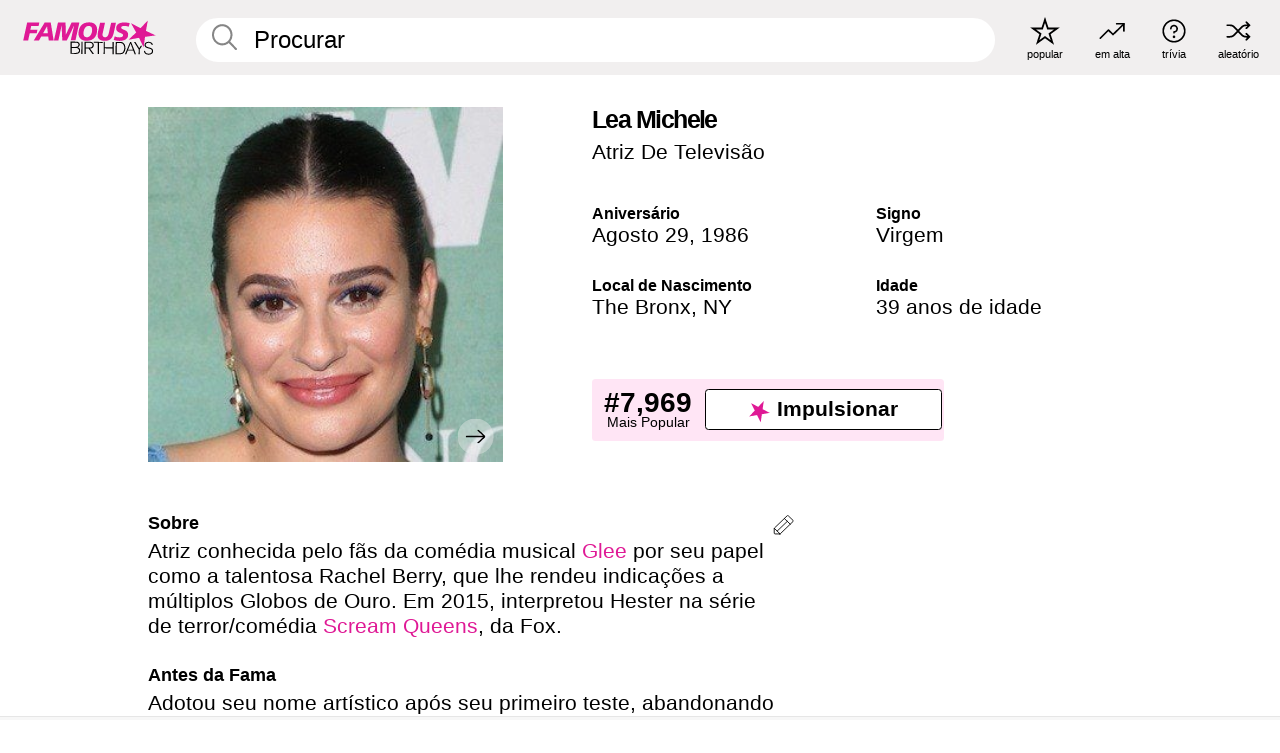

--- FILE ---
content_type: text/html; charset=UTF-8
request_url: https://pt.famousbirthdays.com/people/lea-michele.html
body_size: 10919
content:
<!DOCTYPE html>
<html lang= "pt">
  <head>
    <meta charset="utf-8">
    
    <link rel="preconnect" href="https://a.pub.network/" crossorigin />
    <link rel="preconnect" href="https://d.pub.network/" crossorigin />
    
     
            <link rel="preload" href="https://www.famousbirthdays.com/faces/michele-lea-image.jpg" as="image" imagesrcset="https://www.famousbirthdays.com/thumbnails/michele-lea-medium.jpg 190w, https://www.famousbirthdays.com/thumbnails/michele-lea-large.jpg 250w, https://www.famousbirthdays.com/faces/michele-lea-image.jpg 300w" imagesizes="(max-width: 767px) 300px, 300px" fetchpriority="high">
          
    
    
    <meta name="viewport" content="width=device-width, initial-scale=1">
        <title>Lea Michele Idade, Vida Pessoal, Biografia | Famous Birthdays</title>
        <meta name="description" content="Atriz conhecida pelo fãs da comédia musical Glee por seu papel como a talentosa Rachel Berry, que lhe rendeu indicações a múltiplos Globos de Ouro.">

    <link rel="icon" href="/favicon.ico" sizes="any">
    <link rel="icon" href="/favicon.svg?3" type="image/svg+xml">
    <link rel="icon" href="/favicon-32.png?3" sizes="32x32" type="image/png">
    <link rel="apple-touch-icon" href="https://pt.famousbirthdays.com/apple-touch-icon.png">


<script type="application/ld+json">
{"@context":"https://schema.org","@graph":[{"@type":"Person","@id":"https://pt.famousbirthdays.com/people/lea-michele.html#person","url":"https://pt.famousbirthdays.com/people/lea-michele.html","name":"Lea Michele","givenName":"Lea","description":"Atriz conhecida pelo fãs da comédia musical Glee por seu papel como a talentosa Rachel Berry, que lhe rendeu indicações a múltiplos Globos de Ouro. Em 2015, interpretou Hester na série de terror/comédia Scream Queens, da Fox.","jobTitle":"Atriz De Televisão","birthDate":"1986-08-29","birthPlace":{"@type":"Place","name":"The Bronx, Nova York, Estados Unidos"},"familyName":"Michele","image":{"@type":"ImageObject","url":"https://www.famousbirthdays.com/faces/michele-lea-image.jpg"},"sameAs":["https://en.wikipedia.org/wiki/Lea_Michele"]},{"@type":"WebPage","url":"https://pt.famousbirthdays.com/people/lea-michele.html","name":"Lea Michele Idade, Vida Pessoal, Biografia | Famous Birthdays","description":"Sabia mais sobre aniversário de Lea Michele: her, o que she fazia antes da fama, a vida pessoal de her, curiosidades, rankings de popularidade e muito mais.","inLanguage":"pt","primaryImageOfPage":{"@type":"ImageObject","url":"https://www.famousbirthdays.com/faces/michele-lea-image.jpg"},"mainEntity":{"@id":"https://pt.famousbirthdays.com/people/lea-michele.html#person"}},{"@type":"Organization","@id":"https://www.famousbirthdays.com/#organization","name":"Famous Birthdays","url":"https://www.famousbirthdays.com/","logo":{"@type":"ImageObject","url":"https://www.famousbirthdays.com/apple-touch-icon.png","width":180,"height":180},"sameAs":["https://www.instagram.com/famousbirthdays","https://www.tiktok.com/@famousbirthdays","https://twitter.com/famousbirthdays","https://www.youtube.com/@famousbirthdays"]},{"@type":"WebSite","@id":"https://pt.famousbirthdays.com/#website","url":"https://pt.famousbirthdays.com/","name":"Famous Birthdays","inLanguage":"pt","publisher":{"@id":"https://www.famousbirthdays.com/#organization"}}]}
</script>

    <link rel="manifest" href="/manifest.json">

        <style id="critical-universal">
      :root{--colorWhite:#fff;--colorBlack:#000;--colorPink:#df1995;--colorWhitePink:#ffe5f5;--colorLightPink:#ffd2ef;--colorGrey:#f1efef;--colorDarkerGrey:#868686}*,*::before,*::after{box-sizing:border-box}html,body{margin:0;padding:0}html{font-size:4.1026vw}body{font-family:Helvetica,sans-serif;background:var(--colorWhite);color:var(--colorBlack);width:100%;font-size:1.6rem;line-height:1.2;-webkit-font-smoothing:antialiased;-moz-osx-font-smoothing:grayscale}img,picture{display:block;max-width:100%;height:auto}main{display:block;max-width:1600px;margin:0 auto;padding:5.5rem 0 1.25rem}a{color:var(--colorPink);text-decoration:none}h1 a,h2 a,h3 a,h4 a,h5 a{color:var(--colorBlack);text-decoration:none}p{margin:0}.type-36-b{font-size:1.75rem;line-height:1.05;font-weight:700;letter-spacing:-.01em}.type-34{font-size:1.75rem;line-height:100%;font-weight:700;letter-spacing:-.0625em}.type-28{font-size:1.75rem;line-height:1;font-weight:700}.type-24-26,.type-24-26-small{font-size:1.5rem;line-height:1.1}.type-16-18{font-size:1rem;line-height:1;font-weight:700}.type-16-18-small{font-size:1rem;line-height:1.1;font-weight:700}.type-20-24{font-size:1.25rem;line-height:1.2}.type-14-16{font-size:.875rem;line-height:.9}.type-36{font-size:2rem;line-height:.9;font-weight:700}.site-header{background-color:var(--colorGrey);padding:1.125rem 1rem;display:flex;align-items:center;justify-content:space-between;position:fixed;width:100%;box-sizing:border-box;z-index:3}.site-header__home{margin-right:1rem;width:2.625rem}.site-header__logo{display:none;height:3.5rem}.site-header__logo svg{display:block;width:9.625rem;height:2.5rem}.site-header__logo-mobile{display:flex;width:2.875rem;height:2.875rem;color:var(--colorPink)}.site-header__logo-mobile svg{display:block;width:2.875rem;height:2.875rem}.site-navigation{align-items:center;flex-basis:23.125rem;justify-content:space-between;display:none}.site-navigation a{margin-left:2.25rem;color:var(--colorBlack);text-decoration:none;text-transform:lowercase}.site-navigation a svg{margin:0 auto;display:block;max-width:100%;max-height:100%;fill:transparent}.site-navigation a svg.icon--popular{width:2.125rem;height:2.125rem}.site-navigation a svg.icon--trending{width:1.8125rem;height:1.125rem}.site-navigation a svg.icon--qa{width:1.5625rem;height:1.4375rem}.site-navigation a svg.icon--trivia{width:1.6875rem;height:1.6875rem}.site-navigation a svg.icon--random{width:1.75rem;height:1.4375rem}.site-navigation a span{margin-top:.125rem;display:none;text-align:center;font-size:.75rem;line-height:1.1;white-space:nowrap}.site-navigation a .site-navigation__icon{margin:0;display:flex;height:2.25rem;justify-content:center;align-items:center}.search{display:flex;width:100%;padding:0;position:relative}.search fieldset{margin:0;padding:0;border:0;width:100%;display:flex;position:relative;height:2.75rem}.search fieldset input{display:flex;width:100%;padding:.5rem 0 .5rem 1.125rem;box-sizing:border-box;border-radius:1.875rem;color:var(--colorBlack);border:.125rem solid var(--colorWhite);background-color:var(--colorWhite);appearance:none}.search fieldset input.search-bar{height:3.125rem;line-height:3.125rem;padding-top:0;padding-bottom:0}.search fieldset input::-webkit-search-decoration,.search fieldset input::-webkit-search-cancel-button,.search fieldset input::-webkit-search-results-button,.search fieldset input::-webkit-search-results-decoration{display:none!important}.search-button{margin:0;padding:0;border:0;background:none;position:absolute;right:1.125rem;top:50%;transform:translateY(-50%);cursor:pointer;color:var(--colorDarkerGrey)}.search-button svg{display:block;width:1.125rem;height:1.125rem}.search-suggestions{display:none}.side-paddings{padding:0 1rem}.columns-2,.columns-3{display:grid;grid-template-columns:1fr;grid-gap:1rem}.section-row{margin-bottom:3rem}.section-row>h1{padding-inline:1rem}.sr-only{position:absolute!important;width:1px!important;height:1px!important;padding:0!important;margin:-1px!important;overflow:hidden!important;clip:rect(0,0,0,0)!important;white-space:nowrap!important;border:0!important}@media(min-width:768px){html{font-size:1.1111vw}body{font-size:1.5rem}main{padding-bottom:2.25rem;min-height:calc(100vh - 13.25rem);box-sizing:border-box}.type-24-26,.type-24-26-small{font-size:2rem}.type-16-18{font-size:1.125rem;line-height:1.2}.type-16-18-small{font-size:1.125rem}.type-20-24{font-size:1.5rem}.type-14-16{font-size:1rem;line-height:1.1}.site-header{padding:.875rem 1.5rem}.site-header__home{margin-right:2.625rem;flex-basis:9.6666875rem;width:9.625rem}.site-header__logo{display:flex;align-items:center}.site-header__logo-mobile{display:none}.site-navigation{display:flex}.site-navigation a span{display:block}.search fieldset input{width:100%;padding:.75rem 0 .75rem 1.25rem}.search-button svg{width:1.8125rem;height:1.8125rem}.layout--is-medium-narrow{padding-left:4.5rem;padding-right:4.5rem}.layout--is-narrow{padding-left:8.875rem;padding-right:8.875rem}.side-paddings{padding:0 1.5rem}.columns-2{grid-template-columns:repeat(2,1fr);grid-column-gap:1.5rem}.columns-3{grid-template-columns:repeat(3,1fr);grid-column-gap:1.5rem}.section-row{margin-bottom:1.5rem}}@media(min-width:1600px){html{font-size:16px}}.tiles{margin-bottom:1rem;display:grid;grid-template-columns:repeat(2,1fr);row-gap:1rem}.tiles--gap-Y{column-gap:1rem}.tile{width:100%;position:relative;display:block;text-decoration:none;color:var(--colorBlack)}.tile p{margin:0}.tile p:first-of-type{margin-bottom:.25rem}.tile__picture{margin-bottom:.75rem;border-radius:1.875rem;overflow:hidden;max-width:100%;aspect-ratio:1 / 1}.profile-video-thumbnail{aspect-ratio:16/9}.tile__picture picture,.tile__picture img{display:block;width:100%;height:100%;object-fit:cover;object-position:center}.tile:nth-child(7){display:none}.tile__item{min-width:0}.tile__star-ranking{position:absolute;top:-.85rem;left:-.85rem;color:var(--colorLightPink)}.tile__star-ranking svg{display:block;width:3.25rem;height:3.25rem}.tile__star-ranking span{color:var(--colorBlack);position:absolute;top:50%;left:50%;transform:translate(-66%,-50%)}.tiles-module{padding:0 1rem}.tiles-module h2{margin:0 0 1rem 0}.tiles-module--no-paddings{padding:0}.tiles-module--capitalized h2,.tiles-module--capitalized h1{text-transform:uppercase}@media(min-width:768px){.tiles{grid-template-columns:repeat(6,1fr);row-gap:1.5rem}.tiles--gap-Y{column-gap:1.5rem}.tile:nth-child(7){display:block}.tile__star-ranking{display:block;top:-1.5rem;left:-1.5rem}.tile__star-ranking svg{width:4.375rem;height:4.375rem}.tiles-module{padding:0 1.5rem}}.todays-birthdays-module h1{margin:1.5rem 0 1.25rem 0;padding:0 1rem;text-transform:uppercase}.todays-birthdays-module .todays-birthdays-module__row:last-of-type{display:none}@media(min-width:768px){.todays-birthdays-module h1{margin:1.5rem 0;padding:0 1.5rem}.todays-birthdays-module .todays-birthdays-module__row:first-of-type .tile__item:last-of-type{display:none}.todays-birthdays-module .todays-birthdays-module__row:last-of-type{display:block}}.bio-module h1{margin:0}.bio-module h1 span{display:block}.bio-module .bio-module__profession{margin:0}.bio-module__info{padding:0 1rem}.bio-module .picture{margin-bottom:1.5rem}.bio-module .picture picture,.bio-module .picture img{display:block;width:100%;height:auto}.bio-module__person-attributes{margin-top:2rem;display:grid;grid-template-columns:1fr 1fr;grid-gap:1.125rem}.bio-module__person-attributes p{margin:0}.bio-module__person-attributes p span{display:block}.bio-module a{color:var(--colorBlack);text-decoration:none}.bio-module__full-name,.bio-module__person-attributes .type-16-18{text-transform:none}@media(min-width:768px){.bio-module{padding:2rem 1.5rem 0 1.5rem;display:flex;justify-content:space-between}.bio-module h1{margin-bottom:.625rem}.bio-module__info{padding:0}.bio-module .column:nth-child(2){margin-left:3.5rem;flex:0 0 38rem}.bio-module .picture{margin-bottom:0}.bio-module__person-attributes{margin-top:2.75rem;grid-gap:2rem}}.profile-pictures-carousel__randomizer{position:absolute;top:1rem;right:1rem;display:block;z-index:2}.profile-pictures-carousel__randomizer a{color:var(--colorBlack);background-color:rgba(241,239,239,.4);width:2.5rem;height:2.5rem;display:flex;align-items:center;justify-content:center;border-radius:50%}.profile-pictures-carousel__randomizer svg{display:block;width:1.625rem;height:1.25rem}.profile-pictures-carousel__share{position:absolute;top:.5rem;display:none}.profile-pictures-carousel__share a{color:var(--colorBlack);background-color:rgba(241,239,239,.4);width:2.5rem;height:2.5rem;display:flex;align-items:center;justify-content:center;border-radius:50%}.profile-pictures-carousel__share svg{display:block;width:1.625rem;height:1.625rem}.profile-pictures-carousel{margin-bottom:1.5rem;width:100%;aspect-ratio:404/394;position:relative;overflow:hidden}.profile-pictures-carousel>input,.profile-pictures-carousel>label{position:absolute;opacity:0;pointer-events:none}.profile-pictures-carousel__viewport{display:flex;width:100%;height:100%;overflow-x:scroll;overflow-y:hidden;scroll-snap-type:x mandatory;scroll-behavior:smooth;scrollbar-width:none}.profile-pictures-carousel__viewport::-webkit-scrollbar{display:none}.profile-pictures-carousel__viewport>.profile-pictures-carousel__slide{display:flex;justify-content:center;align-items:center;flex:0 0 100%;scroll-snap-align:center}.profile-pictures-carousel__slide img{display:block;width:100%;height:100%;object-fit:cover}@media(max-width:767px){.profile-pictures-carousel{aspect-ratio:initial;justify-content:center;display:flex}.profile-pictures-carousel__viewport{max-width:320px;min-height:320px}.profile-pictures-carousel__viewport>.profile-pictures-carousel__slide{flex:0 0 100%}}.slide-anchor,input.slide-anchor,input[type="radio"].slide-anchor{display:none!important}.profile-pictures-carousel__controls,.profile-pictures-carousel__control-arrows,.profile-pictures-carousel__swipe-indicator,.profile-pictures-carousel__randomizer,.profile-pictures-carousel__share{display:none}@media(min-width:768px){.profile-pictures-carousel{width:90%;overflow:visible}.profile-pictures-carousel>label{position:static;opacity:1;pointer-events:auto}.profile-pictures-carousel__viewport{overflow:hidden;scroll-snap-type:none;scroll-behavior:unset}.profile-pictures-carousel__viewport>.profile-pictures-carousel__slide{scroll-snap-align:end}}.bio-module__boost-block,.group-info-module__boost-block{margin-top:2.5rem;max-width:24.75rem}.boost-block{padding:.75rem .875rem;display:grid;grid-template-columns:1fr 1fr;grid-gap:.875rem;align-items:center;border-radius:.25rem;background:var(--colorWhitePink);color:var(--colorBlack)}.boost-block p{margin:0;text-align:center}.boost-block p span{display:block}.boost-block__rank.type-36{font-size:2rem}button{margin:0;padding:0;border:none;background:none;font-family:inherit;font-size:100%;line-height:1.15}.bar-button{padding:.875rem 3rem;border:.0625rem solid var(--colorBlack);display:flex;align-items:center;justify-content:center;border-radius:.25rem;background:var(--colorWhite);color:var(--colorBlack);cursor:pointer;font-size:1.75rem;line-height:1;font-weight:700;box-sizing:border-box}.bar-button .icon{margin-right:.25rem}.bar-button .icon svg{display:block;width:1.5rem;height:1.5rem}#btn-boost,.btn-group-boost{padding:.625rem 3rem;font-size:1.5rem}@media(min-width:768px){.bio-module__boost-block{margin-top:4.125rem}}.ranking-item{margin-bottom:.625rem;padding:.25rem .5rem;display:flex;justify-content:space-between;align-items:center;background:var(--colorGrey);border-radius:.625rem;text-decoration:none;color:var(--colorBlack)}.ranking-item__profile{display:flex;align-items:center;width:72%;height:4.4rem}.ranking-item__picture{margin:0 .75rem 0 .25rem;border-radius:1.875rem;overflow:hidden;flex:0 0 20%;aspect-ratio:1/1}.ranking-item__picture img{display:block;width:100%;height:auto}@media(min-width:768px){.ranking-item__picture{flex:0 0 25%}}</style>
        <link rel="preload" href="/static/css/combined.min.css?v515" as="style" onload="this.onload=null;this.rel='stylesheet'">
    <noscript><link rel="stylesheet" href="/static/css/combined.min.css?v515"></noscript>

  

        
          <link rel="canonical" href="https://pt.famousbirthdays.com/people/lea-michele.html"/>
    
          <script data-cfasync="false" type="text/javascript">
    var freestar = freestar || {};
    freestar.queue = freestar.queue || [];
    freestar.config = freestar.config || {};
    freestar.config.enabled_slots = [];
    freestar.initCallback = function () { (freestar.config.enabled_slots.length === 0) ? freestar.initCallbackCalled = false : freestar.newAdSlots(freestar.config.enabled_slots) }
</script>
<script>
var useSSL="https:"==document.location.protocol</script>
    
           
      
      <meta property="og:site_name" content="Famous Birthdays">
      <meta property="og:type" content="profile">
      <meta property="og:url" content="https://pt.famousbirthdays.com/people/lea-michele.html">
      <meta property="og:title" content="Saiba mais sobre Lea Michele">
      <meta property="og:description" content="Atriz conhecida pelo fãs da comédia musical Glee por seu papel como a talentosa Rachel Berry, que lhe rendeu indicações a múltiplos Globos de Ouro.">

      <meta property="og:image" content="https://www.famousbirthdays.com/rec/michele-lea-rect.jpg">
      <meta property="og:image:alt" content="Saiba mais sobre Lea Michele">
      
      
      
      
      
            <meta property="profile:first_name" content="Lea">
                  <meta property="profile:last_name" content="Michele">
      
      <meta name="twitter:card" content="summary_large_image">
      <meta name="twitter:site" content="@famousbirthdays">
      <meta name="twitter:title" content="Saiba mais sobre Lea Michele">
      <meta name="twitter:description" content="Atriz conhecida pelo fãs da comédia musical Glee por seu papel como a talentosa Rachel Berry, que lhe rendeu indicações a múltiplos Globos de Ouro.">
      <meta name="twitter:image" content="https://www.famousbirthdays.com/rec/michele-lea-rect.jpg">
      <meta name="twitter:image:alt" content="Saiba mais sobre Lea Michele">

    
    


    
  </head>
  <body>
    <div class="site-header">
  <a href="/" class="site-header__home" aria-label="To Famous Birthdays homepage">
    <span class="site-header__logo">
      <svg class="icon icon--logo-fb">
        <use xlink:href="/static/fonts/famous-icons.svg#icon-logo-fb"></use>
      </svg>
    </span>
    <span class="site-header__logo-mobile">
      <svg class="icon icon--logo-fb-mobile">
        <use xlink:href="/static/fonts/famous-icons.svg#icon-logo-fb-mobile"></use>
      </svg>
    </span>
  </a>
  <form id="fb_search" class="search  " role="form" name="fb_search" action="/search" method="post">
	<fieldset>
	    <input autocomplete="off" id="main-search" type="search" name="q" placeholder=" Procurar " class="type-24-26 search-bar"  aria-label="Enter Celebrity or Date" maxlength="80"  data-dark_theme="0" >
	    <div class="search-button">
	      <svg class="icon icon--search">
	        <use xlink:href="/static/fonts/famous-icons.svg#icon-search"></use>
	      </svg>
	    </div>  
	    <button type="submit" class="search-submit" aria-label="Search"></button>
	    <ul  id="autocomplete-suggestions"  class="autocomplete-suggestions search-suggestions " ></ul>
	    
	</fieldset>
</form>



  <div class="site-navigation">
    <a href="/most-popular-people.html" title="popular">
      <span class="site-navigation__icon">
        <svg class="icon icon--popular">
          <use xlink:href="/static/fonts/famous-icons.svg#icon-popular"></use>
        </svg>
      </span>
      <span>popular</span>
    </a>
    <a href="/trending" title="em alta">
      <span class="site-navigation__icon">
        <svg class="icon icon--trending">
          <use xlink:href="/static/fonts/famous-icons.svg#icon-trending"></use>
        </svg>
      </span>
      <span>em alta</span>
    </a>

        <a href="/trivia" title="trívia">
      <span class="site-navigation__icon">
        <svg class="icon icon--trivia">
          <use xlink:href="/static/fonts/famous-icons.svg#icon-trivia"></use>
        </svg>
      </span>
      <span>trívia</span>
    </a>
    <a id="random-person" href="#" title="aleatório" class="random-person">
      <span class="site-navigation__icon">
        <svg class="icon icon--random">
          <use xlink:href="/static/fonts/famous-icons.svg#icon-random"></use>
        </svg>
      </span>
      <span>aleatório</span>
    </a>
  </div>
</div>
    <main class=" layout--is-narrow ">
       <div class="section-row modifierSize section-row--size-xs section-half-bottom">
	<div class="bio-module ">
		<div class="column">
			
												<div id="pc" class="profile-pictures-carousel profile-pictures-carousel--pending">
					<input name="profile-pictures-carousel" id="slide-0" type="radio" class="slide-anchor" checked>
					<div id="vp" class="profile-pictures-carousel__viewport">
						<div class="profile-pictures-carousel__slide slide-0">
							<img src="https://www.famousbirthdays.com/faces/michele-lea-image.jpg" srcset="https://www.famousbirthdays.com/thumbnails/michele-lea-medium.jpg 190w, https://www.famousbirthdays.com/thumbnails/michele-lea-large.jpg 250w, https://www.famousbirthdays.com/faces/michele-lea-image.jpg 300w" sizes="(max-width: 767px) 300px, 300px" width="300" height="300" alt="Lea Michele Profile Picture" loading="eager" fetchpriority="high" decoding="async">
						</div>
					</div>
					<div class="profile-pictures-carousel__share share-control-0 hidden-sm hidden-md hidden-lg"><a id="share-person-mobile" href="#" title="Share" class="share-person-mobile" data-share-url="https://pt.famousbirthdays.com/people/lea-michele.html"><svg class="icon icon--share" width="24" height="24" viewBox="0 0 24 24" fill="currentColor" xmlns="http://www.w3.org/2000/svg"><path d="M14.54 6.62L12 4.08l-2.54 2.54-.67-.67L12 2.74l3.21 3.21z"></path><path d="M11.5 3.5h1v10h-1z"></path><path d="M16.8 19.2H7.2c-.81 0-1.44-.63-1.44-1.44V9.12c0-.81.63-1.44 1.44-1.44h3.36v.96H7.2c-.29 0-.48.19-.48.48v8.64c0 .29.19.48.48.48h9.6c.29 0 .48-.19.48-.48V9.12c0-.29-.19-.48-.48-.48h-3.36v-.96h3.36c.81 0 1.44.63 1.44 1.44v8.64c0 .81-.63 1.44-1.44 1.44z"></path></svg></a></div>
					<div class="profile-pictures-carousel__randomizer hidden-sm hidden-md hidden-lg"><a id="random-person-mobile" href="#" title="Random" class="random-person-mobile"><svg class="icon icon--random"><use xlink:href="/static/fonts/famous-icons.svg#icon-random"></use></svg></a></div>
				</div>
								<script id="cd" type="application/json">{"h":"https://www.famousbirthdays.com/faces/michele-lea-image.jpg","a":"Lea Michele Profile Picture","s":"https://pt.famousbirthdays.com/people/lea-michele.html","r":"https://www.famousbirthdays.com","n":"Lea Michele","c":10,"ha":false,"al":"idade","hs":[{"i":"lea-michele-5.jpg","g":30},{"i":"lea-michele-6.jpg","g":30},{"i":"lea-michele-7.jpg","g":29},{"i":"lea-michele-8.jpg","g":29},{"i":"lea-michele-9.jpg","g":29},{"i":"lea-michele-2.jpg","g":29},{"i":"lea-michele-4.jpg","g":26},{"i":"lea-michele-3.jpg","g":26},{"i":"lea-michele-1.jpg","g":26}]}</script>
							
					</div>

		<div class="column">
			<div class="bio-module__info">
				<h1 class="type-34">
		        <span class="bio-module__full-name">Lea Michele</span>
		        						      </h1>
		      				<p class="type-20-24 bio-module__profession">
					<a href="https://pt.famousbirthdays.com/profession/tvactress.html"> 
						Atriz De Televisão
					</a>
				</p>
			  
			  	<div class="bio-module__person-attributes">
			  					  		<p>
			          <span class="type-16-18">
			          	 Aniversário 			          </span>
			          <span>
			          																<a href="/august29.html">Agosto 29</a>,    <a href="/year/1986.html">1986</a> 									          </span>
			        </p>
			        
			        			        <p>
			          <span class="type-16-18">Signo</span>
			          <span><a  href="/astrology/virgo.html">Virgem</a></span>
			        </p>
			        
			        <p>
			          <span class="type-16-18">Local de Nascimento</span>
			          <span>
			          																<a href="https://pt.famousbirthdays.com/city/thebronx-ny.html">The Bronx</a>,													
																														<a href="/birthplace/newyork.html">  NY </a>
																								          </span>
			        </p>

			        			        <p>
			          <span class="type-16-18">Idade </span>
			          <span><a href="/age/39.html">39 anos de idade</a></span>
			        </p>
			        			  	</div>
			</div>

						<div class="bio-module__boost-block">
				<div class="boost-block type-14-16">
					<p>
			          <span class="boost-block__rank type-36">#7,969</span>
			          <span>Mais Popular</span>
			        </p>
		        <button id="btn-boost" class="bar-button type-28 btn-boost" type="button" data-url="lea-michele.html">
		        	<span class="icon">
				      <svg class="icon icon--logo-fb-mobile">
				        <use xlink:href="/static/fonts/famous-icons.svg#icon-logo-fb-mobile"></use>
				      </svg>
				    </span>
			    	<span>Impulsionar</span>
			    </button>
				</div>
							</div>
					</div>
	</div>
</div>

<div class="section-row modifierSize section-row--size-s section-no-bottom">
	<div class="about-container">
		<div class="about">
			<div class="about-module section-half-bottom-desktop">
				<h2>Sobre </h2>
  				<p>Atriz conhecida pelo fãs da comédia musical <a href="https://pt.famousbirthdays.com/shows/glee.html">Glee</a> por seu papel como a talentosa Rachel Berry, que lhe rendeu indicações a múltiplos Globos de Ouro. Em 2015, interpretou Hester na série de terror/comédia <a href="https://pt.famousbirthdays.com/shows/scream-queens.html">Scream Queens</a>, da Fox.</p>

  				<h2>Antes da Fama</h2>
				<p>Adotou seu nome artístico após seu primeiro teste, abandonando o sobrenome verdadeiro, Sarfati, por conta da pronúncia. Quando criança, participou do musical Ragtime, da Broadway.</p>

				<h2>Trívia</h2>
				<p>Estrelou como Wendia no famoso musical da Broadway, Spring Awakening.</p>

				<h2>Vida Pessoal</h2>
				<p>Filha de Edith e Marc Sarfari. Namorou com seu ex-colega de Glee, <a href="https://pt.famousbirthdays.com/people/cory-monteith.html">Cory Monteith</a>, de 2012 até seu falecimento por overdose em julho de 2013. Namorou com Matthew Paetz durante dois anos. Em 2016, teve um romance rápido com Robert Bucket. Em 2019, casou-se com Zandy Reich. O casal teve o primeiro filho, Ever, em 20 de agosto de 2020. Quatro anos depois, tiveram uma menina chamada Emery.</p>

				<h2>Ligações</h2>
				<p >Interpretou Elise na comédia romântica Noite de Ano Novo, com <a href="https://pt.famousbirthdays.com/people/ashton-kutcher.html">Ashton Kutcher</a>, em 2011.</p>


				
								<div class="inline-banners inline-banners-profile hidden-md hidden-lg">
					<div align="center" data-freestar-ad="__300x250" id="famousbirthdays_incontent_4">
  <script data-cfasync="false" type="text/javascript">
    freestar.config.enabled_slots.push({ placementName: "famousbirthdays_incontent_4", slotId: "famousbirthdays_incontent_4" });
  </script>
</div>



				</div>
								
				<a id="btn-edit" href="#" class="to-edit btn-edit" data-url="lea-michele.html" title="Send Suggestion">
					<svg class="icon icon--pencil">
					  	<use xlink:href="/static/fonts/famous-icons.svg#icon-pencil"></use>
					</svg>
				</a>
			</div>

			
			
		</div>
      
		<div class="banners profile-sidebar">
			<div align="center" data-freestar-ad="__300x600" id="famousbirthdays_siderail_right_1">
  <script data-cfasync="false" type="text/javascript">
    freestar.config.enabled_slots.push({ placementName: "famousbirthdays_siderail_right_1", slotId: "famousbirthdays_siderail_right_1" });
  </script>
</div>



			
					</div>
	</div>
</div>

<div class="section-row modifierSize section-row--size-s">
	<div class="popularity-module">
		<h2 class="type-30-32">
			Popularidade 

			 
				 
			

			

		</h2>
		<div class="columns-3 popularity-module__inner">
			<div class="column">
																<a class="ranking-item ranking-item--theme-LightPink ranking-item--size-s" href="/most-popular-people.html">
						  <span class="ranking-item__profile type-24-26">
						    
						    <span class="ranking-item__label">Mais Popular</span>
						  </span>
						  <span class="ranking-item__rank type-36">
						   #7,969
						  </span>
						</a>
																					<a class="ranking-item ranking-item--theme-LightPink ranking-item--size-s" href="/august29.html">
						  <span class="ranking-item__profile type-24-26">
						    
						    <span class="ranking-item__label">Nascido em Agosto 29</span>
						  </span>
						  <span class="ranking-item__rank type-36">
						   #23
						  </span>
						</a>
																																																	
			</div>
			<div class="column">
																																		<a class="ranking-item ranking-item--theme-BabyPink ranking-item--size-s" href="/names/lea.html">
						  <span class="ranking-item__profile type-24-26">
						    
						    <span class="ranking-item__label">Primeiro Nome Lea</span>
						  </span>
						  <span class="ranking-item__rank type-36">
						   #4
						  </span>
						</a>
																					<a class="ranking-item ranking-item--theme-PalePink ranking-item--size-s" href="https://pt.famousbirthdays.com/city/thebronx-ny.html">
						  <span class="ranking-item__profile type-24-26">
						    
						    <span class="ranking-item__label">Nascido em The Bronx, NY</span>
						  </span>
						  <span class="ranking-item__rank type-36">
						   #13
						  </span>
						</a>
																															
			</div>
			<div class="column">
																																																				<a class="ranking-item ranking-item--theme-BlushPink ranking-item--size-s" href="/age/astrology/39-virgo.html">
						  <span class="ranking-item__profile type-24-26">
						    
						    <span class="ranking-item__label">39 Anos Virgem</span>
						  </span>
						  <span class="ranking-item__rank type-36">
						   #8
						  </span>
						</a>
																					<a class="ranking-item ranking-item--theme-MiddletonPink ranking-item--size-s" href="/profession/from/actress-newyork.html">
						  <span class="ranking-item__profile type-24-26">
						    
						    <span class="ranking-item__label">Atriz Nascido em Nova York</span>
						  </span>
						  <span class="ranking-item__rank type-36">
						   #47
						  </span>
						</a>
													
			</div>
		</div>
	</div>
</div>






	<div class="section-row  modifierSize section-row--size-xs section-half-bottom ">
		<div class="tiles-module grid-item-aspect-1-1">
			<h2 class="type-30-32">
				 Fãs de Lea Michele Também Viram 			</h2>
			<div class="tiles tiles--columns-4 tiles--gap-Y tiles--only-last-4-mobile">

												<div class="tile__item">
					<a class="tile" href="https://pt.famousbirthdays.com/people/dove-cameron.html">
						<div class="tile__picture">
								<img src="https://www.famousbirthdays.com/thumbnails/cameron-dove-medium.jpg" srcset="https://www.famousbirthdays.com/thumbnails/cameron-dove-medium.jpg 190w, https://www.famousbirthdays.com/thumbnails/cameron-dove-large.jpg 250w, https://www.famousbirthdays.com/faces/cameron-dove-image.jpg 300w" sizes="(max-width: 767px) 160px, 300px" width="190" height="190" alt="Dove Cameron" loading="lazy" decoding="async">
						</div>
							<p class="type-16-18-small">Dove Cameron</p>
													    	<p class="tile__description type-14-16">Atriz De Televisão</p>
						    						</a>
					</div>
								<div class="tile__item">
					<a class="tile" href="https://pt.famousbirthdays.com/people/skai-jackson.html">
						<div class="tile__picture">
								<img src="https://www.famousbirthdays.com/thumbnails/jackson-skai-medium.jpg" srcset="https://www.famousbirthdays.com/thumbnails/jackson-skai-medium.jpg 190w, https://www.famousbirthdays.com/thumbnails/jackson-skai-large.jpg 250w, https://www.famousbirthdays.com/faces/jackson-skai-image.jpg 300w" sizes="(max-width: 767px) 160px, 300px" width="190" height="190" alt="Skai Jackson" loading="lazy" decoding="async">
						</div>
							<p class="type-16-18-small">Skai Jackson</p>
													    	<p class="tile__description type-14-16">Atriz De Televisão</p>
						    						</a>
					</div>
								<div class="tile__item">
					<a class="tile" href="https://pt.famousbirthdays.com/people/bella-thorne.html">
						<div class="tile__picture">
								<img src="https://www.famousbirthdays.com/thumbnails/thorne-bella-medium.jpg" srcset="https://www.famousbirthdays.com/thumbnails/thorne-bella-medium.jpg 190w, https://www.famousbirthdays.com/thumbnails/thorne-bella-large.jpg 250w, https://www.famousbirthdays.com/faces/thorne-bella-image.jpg 300w" sizes="(max-width: 767px) 160px, 300px" width="190" height="190" alt="Bella Thorne" loading="lazy" decoding="async">
						</div>
							<p class="type-16-18-small">Bella Thorne</p>
													    	<p class="tile__description type-14-16">Atriz De Televisão</p>
						    						</a>
					</div>
								<div class="tile__item">
					<a class="tile" href="https://pt.famousbirthdays.com/people/peyton-list.html">
						<div class="tile__picture">
								<img src="https://www.famousbirthdays.com/thumbnails/list-peyton-medium.jpg" srcset="https://www.famousbirthdays.com/thumbnails/list-peyton-medium.jpg 190w, https://www.famousbirthdays.com/thumbnails/list-peyton-large.jpg 250w, https://www.famousbirthdays.com/faces/list-peyton-image.jpg 300w" sizes="(max-width: 767px) 160px, 300px" width="190" height="190" alt="Peyton List" loading="lazy" decoding="async">
						</div>
							<p class="type-16-18-small">Peyton List</p>
													    	<p class="tile__description type-14-16">Atriz De Televisão</p>
						    						</a>
					</div>
											</div>
		</div>
	</div>
	
	
			<div class="banners">
	<div align="center" data-freestar-ad="__300x250 __970x90" id="famousbirthdays_incontent_1">
  <script data-cfasync="false" type="text/javascript">
    freestar.config.enabled_slots.push({ placementName: "famousbirthdays_incontent_1", slotId: "famousbirthdays_incontent_1" });
  </script>
</div>



</div>	
	<div class="section-row ">
		<div class="tiles-module grid-item-aspect-1-1">
			<h2 class="type-30-32">
				   Lea Michele É Membro De   			</h2>
			<div class="tiles tiles--columns-4 tiles--gap-Y tiles--only-last-4-mobile">

														<div class="tile__item">
						<a class="tile" href="/shows/glee.html">
							<div class="tile__picture">
																<img src="https://www.famousbirthdays.com/group_images/thumbnails/glee-show.jpg" srcset="https://www.famousbirthdays.com/group_images/thumbnails/glee-show.jpg 190w, https://www.famousbirthdays.com/group_images/small/glee-show.jpg 250w, https://www.famousbirthdays.com/group_images/crop/glee-show.jpg 320w" sizes="(max-width: 767px) 160px, 300px" width="190" height="190" alt="Glee" loading="lazy" decoding="async">
															</div>
							<p class="type-16-18-small">Glee</p>
						</a>
					</div>
				
									<div class="tile__item">
						<a class="tile" href="/shows/scream-queens.html">
							<div class="tile__picture">
																<img src="https://www.famousbirthdays.com/group_images/thumbnails/scream-queens-show.jpg" srcset="https://www.famousbirthdays.com/group_images/thumbnails/scream-queens-show.jpg 190w, https://www.famousbirthdays.com/group_images/small/scream-queens-show.jpg 250w, https://www.famousbirthdays.com/group_images/crop/scream-queens-show.jpg 320w" sizes="(max-width: 767px) 160px, 300px" width="190" height="190" alt="Scream Queens" loading="lazy" decoding="async">
															</div>
							<p class="type-16-18-small">Scream Queens</p>
						</a>
					</div>
				
									<div class="tile__item">
						<a class="tile" href="/age/39.html">
							<div class="tile__picture">
																<img src="https://www.famousbirthdays.com/thumbnails/phelps-james-medium.jpg" srcset="https://www.famousbirthdays.com/thumbnails/phelps-james-medium.jpg 190w, https://www.famousbirthdays.com/thumbnails/phelps-james-large.jpg 250w, https://www.famousbirthdays.com/faces/phelps-james-image.jpg 300w" sizes="(max-width: 767px) 160px, 300px" width="190" height="190" alt="39 Ano De Idade" loading="lazy" decoding="async">
															</div>
							<p class="type-16-18-small">39 Ano De Idade</p>
						</a>
					</div>
				
									<div class="tile__item">
						<a class="tile" href="/profession/tvactress.html">
							<div class="tile__picture">
																<img src="https://www.famousbirthdays.com/thumbnails/brown-millie-tvactress-medium.jpg" srcset="https://www.famousbirthdays.com/thumbnails/brown-millie-tvactress-medium.jpg 190w, https://www.famousbirthdays.com/thumbnails/brown-millie-tvactress-large.jpg 250w, https://www.famousbirthdays.com/faces/brown-millie-tvactress-image.jpg 300w" sizes="(max-width: 767px) 160px, 300px" width="190" height="190" alt="Atrizes De Televisão" loading="lazy" decoding="async">
															</div>
							<p class="type-16-18-small">Atrizes De Televisão</p>
						</a>
					</div>
				
											</div>
		</div>
	</div>

	
	


	


	<div class="section-row">
		<div class="columns-2">
							<div class="column today-tiles-container">
					<div class="tiles-module">
						<h2 class="type-30-32"><a href="/august29.html">Mais Aniversários em 29 Agosto</a></h2>

						<div class="tiles tiles--columns-3 tiles--gap-Y tiles--only-last-2-mobile">

										<div class="tile__item">
						<a class="tile" href="https://pt.famousbirthdays.com/people/michael-jackson.html">
							<div class="tile__picture">
								<img src="https://www.famousbirthdays.com/thumbnails/jackson-michael-medium.jpg" srcset="https://www.famousbirthdays.com/thumbnails/jackson-michael-medium.jpg 190w, https://www.famousbirthdays.com/thumbnails/jackson-michael-large.jpg 250w, https://www.famousbirthdays.com/faces/jackson-michael-image.jpg 300w" sizes="(max-width: 767px) 160px, 190px" width="190" height="190" alt="Michael Jackson" loading="lazy" decoding="async">
							</div>
							<p class="type-16-18-small">Michael Jackson</p>
							<p class="tile__description type-14-16">Cantor Pop</p>
							</a>
						</div>

										<div class="tile__item">
						<a class="tile" href="https://pt.famousbirthdays.com/people/jules-coley.html">
							<div class="tile__picture">
								<img src="https://www.famousbirthdays.com/thumbnails/coley-jules-medium.jpg" srcset="https://www.famousbirthdays.com/thumbnails/coley-jules-medium.jpg 190w, https://www.famousbirthdays.com/thumbnails/coley-jules-large.jpg 250w, https://www.famousbirthdays.com/faces/coley-jules-image.jpg 300w" sizes="(max-width: 767px) 160px, 190px" width="190" height="190" alt="JustJules" loading="lazy" decoding="async">
							</div>
							<p class="type-16-18-small">JustJules</p>
							<p class="tile__description type-14-16">Estrela Do YouTube</p>
							</a>
						</div>

					
						<div class="tile__item">
							<a class="rounded-button" href="/august29.html" aria-label="Mais Aniversários em 29 Agosto">
								<span class="type-28">Mais</span>
							</a>
						</div>
					</div>
					</div>
				</div>
			
			
			<div class="column">
				<div class="tiles-module">
					<h2 class="type-30-32"><a href="/astrology/virgo.html">Mais Virginianos</a></h2>

					<div class="tiles tiles--columns-3 tiles--gap-Y tiles--only-last-2-mobile">

								<div class="tile__item">
			      <a class="tile" href="https://pt.famousbirthdays.com/people/ycro.html">
			        <div class="tile__picture">
			            <img src="https://www.famousbirthdays.com/thumbnails/ycro-medium.jpg" srcset="https://www.famousbirthdays.com/thumbnails/ycro-medium.jpg 190w, https://www.famousbirthdays.com/thumbnails/ycro-large.jpg 250w, https://www.famousbirthdays.com/faces/ycro-image.jpg 300w" sizes="(max-width: 767px) 160px, 190px" width="190" height="190" alt="Ycro" loading="lazy" decoding="async">
			          </div>
			        <p class="type-16-18-small">Ycro</p>
			        <p class="tile__description type-14-16">Estrela Do YouTube</p>
				        
				        
				        
				      </a>
				  </div>

				  				<div class="tile__item">
			      <a class="tile" href="https://pt.famousbirthdays.com/people/zendaya-coleman.html">
			        <div class="tile__picture">
			            <img src="https://www.famousbirthdays.com/thumbnails/coleman-zendaya-medium.jpg" srcset="https://www.famousbirthdays.com/thumbnails/coleman-zendaya-medium.jpg 190w, https://www.famousbirthdays.com/thumbnails/coleman-zendaya-large.jpg 250w, https://www.famousbirthdays.com/faces/coleman-zendaya-image.jpg 300w" sizes="(max-width: 767px) 160px, 190px" width="190" height="190" alt="Zendaya" loading="lazy" decoding="async">
			          </div>
			        <p class="type-16-18-small">Zendaya</p>
			        <p class="tile__description type-14-16">Atriz De Televisão</p>
				        
				        
				        
				      </a>
				  </div>

				  
				    <div class="tile__item">
				      <a class="rounded-button" href="/astrology/virgo.html"  aria-label="Mais Virginianos">
				    	<span class="type-28">Mais</span>
				  	  </a>
				    </div>
				</div>
			</div>

		</div>
	</div>
</div>

<!-- edit form -->
<form id="edit-form" name="edit_form" action="/people/edits" method="post">
	<input type="hidden" name="url" value="lea-michele.html">
</form>






<script>
(function(){
var p=document.getElementById('pc'),vp=document.getElementById('vp'),j=document.getElementById('cd');
if(!p||!vp||!j)return;
var built=false;
function h(){
if(built)return;built=true;
var d=JSON.parse(j.textContent),n=d.hs.length+1,i,s,y,ag,at,el;
/* Add radio inputs for slides 1+ (slide-0 already in HTML) */
for(i=1;i<n;i++){el=document.createElement('input');el.type='radio';el.name='profile-pictures-carousel';el.id='slide-'+i;el.className='slide-anchor';p.insertBefore(el,vp);}
/* Build all headshot slides into DocumentFragment first (avoids layout thrash) */
var frag=document.createDocumentFragment();
for(i=0;i<d.hs.length;i++){s=d.hs[i];y=i+1;ag=s.g>0&&!d.ha;at=ag?d.n+' at age '+s.g:d.n+' Headshot '+(y+1)+' of '+d.c;
el=document.createElement('div');el.className='profile-pictures-carousel__slide slide-'+y;
if(ag)el.innerHTML='<div class="hs-age">'+d.al+': '+s.g+'</div>';
var img=document.createElement('img');
var hs300=d.r+'/headshots/'+s.i;
var base=s.i.replace(/\.jpg$/i,'');
var hs190=d.r+'/headshots/thumbnails/'+base+'-medium.jpg';
var hs250=d.r+'/headshots/thumbnails/'+base+'-large.jpg';
img.src=hs300;
img.srcset=hs190+' 190w, '+hs250+' 250w, '+hs300+' 300w';
img.sizes='(max-width: 767px) 300px, 300px';
img.loading='lazy';
img.decoding='async';
img.alt=at;
el.appendChild(img);frag.appendChild(el);}
/* Single append for all slides */
vp.appendChild(frag);
/* Add controls */
var ctrl=document.createElement('div');ctrl.className='profile-pictures-carousel__controls';
var arr='<div class="profile-pictures-carousel__control-arrows control-arrows-0"><label for="slide-1" class="profile-pictures-carousel__arrow profile-pictures-carousel__arrow--right"><svg class="icon icon--carousel-arrow-left"><use xlink:href="/static/fonts/famous-icons.svg#icon-carousel-arrow-left"></use></svg></label></div>';
for(i=1;i<n;i++){arr+='<div class="profile-pictures-carousel__control-arrows control-arrows-'+i+'"><label for="slide-'+(i-1)+'" class="profile-pictures-carousel__arrow profile-pictures-carousel__arrow--left"><svg class="icon icon--carousel-arrow-left"><use xlink:href="/static/fonts/famous-icons.svg#icon-carousel-arrow-left"></use></svg></label>';if(i<n-1)arr+='<label for="slide-'+(i+1)+'" class="profile-pictures-carousel__arrow profile-pictures-carousel__arrow--right"><svg class="icon icon--carousel-arrow-left"><use xlink:href="/static/fonts/famous-icons.svg#icon-carousel-arrow-left"></use></svg></label>';arr+='</div>';}
ctrl.innerHTML=arr;p.appendChild(ctrl);
/* Add swipe indicator */
var swp=document.createElement('div');swp.className='profile-pictures-carousel__swipe-indicator';swp.innerHTML='<svg class="icon icon--swipe-indicator"><use xlink:href="/static/fonts/famous-icons.svg#icon-swipe-indicator"></use></svg>';p.appendChild(swp);
/* Add share buttons for headshots without age badge */
for(i=0;i<d.hs.length;i++){s=d.hs[i];if(s.g<=0||d.ha){el=document.createElement('div');el.className='profile-pictures-carousel__share share-control-'+(i+1)+' hidden-sm hidden-md hidden-lg';el.innerHTML='<a href="#" title="Share" class="share-person-mobile" data-share-url="'+d.s+'"><svg class="icon icon--share" width="24" height="24" viewBox="0 0 24 24" fill="currentColor"><path d="M14.54 6.62L12 4.08l-2.54 2.54-.67-.67L12 2.74l3.21 3.21z"></path><path d="M11.5 3.5h1v10h-1z"></path><path d="M16.8 19.2H7.2c-.81 0-1.44-.63-1.44-1.44V9.12c0-.81.63-1.44 1.44-1.44h3.36v.96H7.2c-.29 0-.48.19-.48.48v8.64c0 .29.19.48.48.48h9.6c.29 0 .48-.19.48-.48V9.12c0-.29-.19-.48-.48-.48h-3.36v-.96h3.36c.81 0 1.44.63 1.44 1.44v8.64c0 .81-.63 1.44-1.44 1.44z"></path></svg></a>';p.appendChild(el);}}
/* Mark as enhanced */
p.classList.remove('profile-pictures-carousel--pending');
}
/* Defer to user interaction OR idle time (whichever comes first) */
function init(){if(built)return;h();}
p.addEventListener('pointerdown',init,{once:true,passive:true});
p.addEventListener('touchstart',init,{once:true,passive:true});
if(typeof requestIdleCallback!=='undefined'){requestIdleCallback(init,{timeout:2000});}
else{setTimeout(init,1000);}
})();
</script>


              <div class="banners">
        <div align="center" data-freestar-ad="__300x250 __970x90" id="famousbirthdays_incontent_3">
  <script data-cfasync="false" type="text/javascript">
    freestar.config.enabled_slots.push({ placementName: "famousbirthdays_incontent_3", slotId: "famousbirthdays_incontent_3" });
  </script>
</div>



      </div>
          </main>
    <div class="site-footer">
      <div class="site-footer__row">
        <a class="site-footer__row__left site-footer__logo" href="/" aria-label="Home">
          <svg class="icon icon--logo-fb">
            <use xlink:href="/static/fonts/famous-icons.svg#icon-logo-fb"></use>
          </svg>
        </a>
        <div class="site-footer__row__right site-footer__icons">
          <ul class="site-footer__social">
             

             

            
             
          </ul>
          <ul class="site-footer__apps">
                                    <li>
              <a href="https://apps.apple.com/br/app/famous-birthdays/id646707938" target="_blank" rel="noopener" aria-label="Famous Birthdays in the App store">
                <svg class="icon icon--app-store">
                                      <use xlink:href="/static/fonts/famous-icons.svg#icon-app-store-pt"></use>
                                  </svg>
              </a>
              
            </li>
             
                                    <li>
              <a href="https://play.google.com/store/apps/details?id=com.famousbirthdays&amp;hl=pt" target="_blank" rel="noopener" aria-label="Famous Birthdays in the Play store">
                <svg class="icon icon--play-store">
                  <use xlink:href="/static/fonts/famous-icons.svg#icon-play-store-pt"></use>
                </svg>
              </a>
              </li>
               
            
          </ul>
          <ul class="site-footer__languages">
            
                          <li>
                <a href="https://www.famousbirthdays.com" target="_blank" rel="noopener" title="Inglês" aria-label="Inglês">
                  <svg class="icon icon--flag-usa">
                    <use xlink:href="/static/fonts/famous-icons.svg#icon-flag-usa"></use>
                  </svg>
                </a>
              </li>
            
                        <li>
              <a href="https://es.famousbirthdays.com" target="_blank" rel="noopener" title="Espanhol" aria-label="Espanhol">
                <svg class="icon icon--flag-spain">
                  <use xlink:href="/static/fonts/famous-icons.svg#icon-flag-spain"></use>
                </svg>
              </a>
            </li>
            
                              
                        <li>
              <a href="https://fr.famousbirthdays.com" target="_blank" rel="noopener" title="Francês" aria-label="Francês">
                <svg class="icon icon--flag-france">
                  <use xlink:href="/static/fonts/famous-icons.svg#icon-flag-france"></use>
                </svg>
              </a>
            </li>
            
                        <li>
              <a href="https://it.famousbirthdays.com" target="_blank" rel="noopener" title="Italiano" aria-label="Italiano">
                <svg class="icon icon--flag-italy">
                  <use xlink:href="/static/fonts/famous-icons.svg#icon-flag-italy"></use>
                </svg>
              </a>
            </li>
            
                        <li>
              <a href="https://de.famousbirthdays.com" target="_blank" rel="noopener" title="Alemão" aria-label="Alemão">
                <svg class="icon icon--flag-germany">
                  <use xlink:href="/static/fonts/famous-icons.svg#icon-flag-germany"></use>
                </svg>
              </a>
            </li>
                        
          </ul>
        </div>
      </div>
      <div class="site-footer__row site-footer__bottom">
        <div class="site-footer__row__left">
          <ul class="site-footer__navigation">
            <li><a href="/about/" class="type-14-16">Sobre</a></li>
            <li><a href="/contact/" class="type-14-16">Contato</a></li>
            <li><a href="/privacy/" class="type-14-16">Privacidade</a></li>
            <li><a href="/terms/" class="type-14-16">Termos</a></li>
          </ul>
        </div>
        <div class="site-footer__row__right site-footer__copyright">
          <p class="type-12">
            © FamousBirthdays.com - uso sujeito às práticas detalhadas em nossa política de privacidade            </p>
          
        </div>
      </div>
    </div>

    
    <form name="random" id="random-form" method="post" action="/random"></form>
    <script src="/static/js/main.min.js?v515" defer></script>

        <div class="adspot-sticky" id="sticky-ad">

    </div>
      

    

    
 
    <script src="https://a.pub.network/famousbirthdays-com/pubfig.min.js" data-cfasync="false" async></script>

    
    <script data-cfasync="false">
    (function(){function runProbe(){var b=document.createElement('div');b.className='ad ads banner-ad ad-container';b.style.cssText='position:absolute;left:-9999px;top:-9999px;height:1px;width:1px;';document.documentElement.appendChild(b);requestAnimationFrame(function(){var blocked=getComputedStyle(b).display==='none';b.remove();if(blocked)window.__fsNeedsRecovery=true;if(window.__onProbeComplete)window.__onProbeComplete();});}if('requestIdleCallback' in window){requestIdleCallback(runProbe,{timeout:2000});}else{setTimeout(runProbe,2000);}})();
    </script>

    
    <script data-cfasync="false">
    (function(){function loadRecovery(){if(!window.__fsNeedsRecovery)return;if(window.__fsRecoveryStarted)return;window.__fsRecoveryStarted=true;cleanup();var s=document.createElement('script');s.src='/static/js/freestar-recovery.min.js';s.defer=true;document.head.appendChild(s);}function cleanup(){['scroll','click','keydown'].forEach(function(e){window.removeEventListener(e,onInteract,{capture:true,passive:true});});if(idleId)window.cancelIdleCallback&&window.cancelIdleCallback(idleId);clearTimeout(fallbackId);}var idleId,fallbackId;function onInteract(){loadRecovery();}window.__onProbeComplete=function(){if(!window.__fsNeedsRecovery)return;['scroll','click','keydown'].forEach(function(e){window.addEventListener(e,onInteract,{capture:true,passive:true,once:true});});if('requestIdleCallback' in window){idleId=requestIdleCallback(loadRecovery,{timeout:2000});}else{setTimeout(loadRecovery,2000);}fallbackId=setTimeout(loadRecovery,7000);};})();
    </script>

  </body>
</html>

--- FILE ---
content_type: text/plain;charset=UTF-8
request_url: https://c.pub.network/v2/c
body_size: -268
content:
c6a5472a-9e2f-4c3f-8b6f-152bc9000ed2